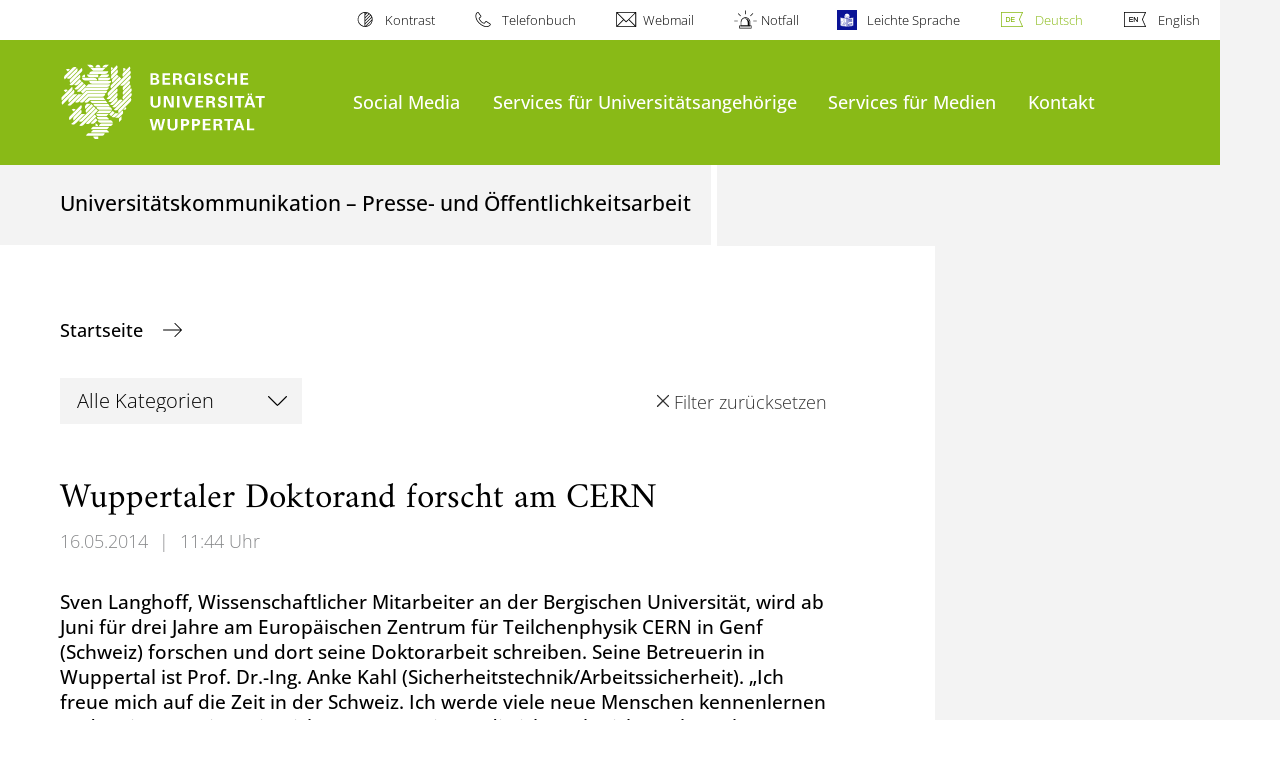

--- FILE ---
content_type: text/html; charset=utf-8
request_url: https://www.presse.uni-wuppertal.de/de/medieninformationen/wuppertaler-doktorand-forscht-am-cern/
body_size: 7924
content:
<!DOCTYPE html>
<html lang="de">
<head>

<meta charset="utf-8">
<!-- 
	**************************************************************************************************************
	*                                                                                                            *
	*    @@@@@@@@@   @@   @@@@         @@@@         Diese Webseite wird vom Zentrum für Informations-            *
	*          @@   @@   @@  @@       @@  @@        und Medienverarbeitung "ZIM" der BU Wuppertal betreut.       *
	*         @@   @@   ,@'  '@,     ,@'  '@,                                                                    *
	*        @@   @@    @@    @@     @@    @@       Bei technischen Problemen wenden Sie sich bitte an die       *
	*       @@   @@    ,@'    '@,   ,@'    '@,      Benutzer*innenberatung                                       *
	*      @@   @@     @@      @@   @@      @@      Tel.:   +49 202 439 3295                                     *
	*     @@          ,@'      '@, ,@'      '@,     E-Mail: cms@uni-wuppertal.de                                 *
	*    @@@@@@@@@@@@@@@         @@@         @@     WWW:    https://zim.uni-wuppertal.de                         *
	*                                                                                                            *
	**************************************************************************************************************

	This website is powered by TYPO3 - inspiring people to share!
	TYPO3 is a free open source Content Management Framework initially created by Kasper Skaarhoj and licensed under GNU/GPL.
	TYPO3 is copyright 1998-2025 of Kasper Skaarhoj. Extensions are copyright of their respective owners.
	Information and contribution at https://typo3.org/
-->



<title>Wuppertaler Doktorand forscht am CERN</title>
<meta name="generator" content="TYPO3 CMS" />
<meta name="description" content="Sven Langhoff, Wissenschaftlicher Mitarbeiter an der Bergischen Universität, wird ab Juni für drei Jahre am Europäischen Zentrum für Teilchenphysik CERN in Genf (Schweiz) forschen und dort seine Doktorarbeit schreiben. Seine Betreuerin in Wuppertal ist Prof. Dr.-Ing. Anke Kahl (Sicherheitstechnik/Arbeitssicherheit). „Ich freue mich auf die Zeit in der Schweiz. Ich werde viele neue Menschen kennenlernen und meinen Horizont in Richtungen erweitern, die ich noch nicht erahnen kann“, sagt der 32-Jährige. " />
<meta name="robots" content="INDEX,FOLLOW" />
<meta property="og:title" content="Wuppertaler Doktorand forscht am CERN" />
<meta property="og:type" content="article" />
<meta property="og:url" content="http://www.presse.uni-wuppertal.de/de/medieninformationen/wuppertaler-doktorand-forscht-am-cern/" />
<meta property="og:description" content="Sven Langhoff, Wissenschaftlicher Mitarbeiter an der Bergischen Universität, wird ab Juni für drei Jahre am Europäischen Zentrum für Teilchenphysik CERN in Genf (Schweiz) forschen und dort seine Doktorarbeit schreiben. Seine Betreuerin in Wuppertal ist Prof. Dr.-Ing. Anke Kahl (Sicherheitstechnik/Arbeitssicherheit). „Ich freue mich auf die Zeit in der Schweiz. Ich werde viele neue Menschen kennenlernen und meinen Horizont in Richtungen erweitern, die ich noch nicht erahnen kann“, sagt der 32-Jährige. " />
<meta name="twitter:card" content="summary" />

<link rel="stylesheet" href="https://assets.uni-wuppertal.de/relaunch-assets/Resources/Public/Css/bundle.css" media="all">



<script src="https://assets.uni-wuppertal.de/relaunch-assets/Resources/Public/JavaScript/bundle.js"></script>



<meta name="viewport" content="width=device-width, initial-scale=1">
<meta http-equiv="X-UA-Compatible" content="ie=edge"><link rel="alternate" type="application/rss+xml" title="RSS-Feed" href="https://www.presse.uni-wuppertal.de/de/rss.xml" />  <link rel="apple-touch-icon" href="https://assets.uni-wuppertal.de/relaunch-assets/Resources//Public/Images/uni-touch-icon-iphone.png" />
  <link rel="apple-touch-icon" sizes="72x72" href="https://assets.uni-wuppertal.de/relaunch-assets/Resources//Public/Images/uni-touch-icon-ipad.png" />
  <link rel="apple-touch-icon" sizes="114x114" href="https://assets.uni-wuppertal.de/relaunch-assets/Resources//Public/Images/uni-touch-icon-iphone-retina.png" />
  <link rel="apple-touch-icon" sizes="144x144" href="https://assets.uni-wuppertal.de/relaunch-assets/Resources//Public/Images/uni-touch-icon-ipad-retina.png" />  <meta name="google-site-verification" content="FZ5XlN8YlYOFbZnwgDOaSM1uz9sC8OVOlPNSuR-prgg" /><meta name="DC.coverage" content="Wuppertal" scheme="DCTERMS.TGN" /><meta name="DC.Rights" content="http://www.uni-wuppertal.de/de/impressum/" scheme="DCTERMS.URI" /><meta name="geo.placename" content="Gaußstraße 20, 42119 Wuppertal, Deutschland" /><meta name="geo.region" content="DE-NW" /><meta name="geo.position" content="51.245603;7.149723" /><meta name="ICBM" content="51.245603,7.149723" />
<link rel="canonical" href="http://www.presse.uni-wuppertal.de/de/medieninformationen/wuppertaler-doktorand-forscht-am-cern/"/>
</head>
<body id="top" class="green layout-pagets__contentWithoutSidebar " data-org-class="green" data-cleaned-class="green" data-pageuid="9">

<section class="header-wrapper">
    <header class="header">
        <div class="headerWhiteBg">
            <div class="container">
            <div class="row">
                <div class="col-12 whiteBg">
                    

<nav class="metaNavi small">
    <ul>
        <li id="contrast-btn" class="contrast-btn">
           <a href="#">
               Kontrast
           </a>
        </li>

        <li class="phonebook">
            <a href="https://www.uni-wuppertal.de/de/personen/verzeichnis/">
                Telefonbuch
            </a>
        </li>
        <li class="webmail">
            <a href="https://webmail.uni-wuppertal.de/">
                Webmail
            </a>
        </li>
        <li class="emergency">
            <a href="https://www.uni-wuppertal.de/de/hilfe-im-notfall/">
                Notfall
            </a>
        </li>
        <li class="easy-language">
            <a href="https://www.uni-wuppertal.de/de/leichte-sprache/">
                Leichte Sprache
            </a>
        </li>
        

    
        
            <li class="language de">
                <a
                    href="/de/medieninformationen/wuppertaler-doktorand-forscht-am-cern/"
                    hreflang="de"
                    title="Deutsch"
                    class="active"
                >Deutsch</a>
            </li>
        
    
        
            <li class="language en">
                <a
                    href="/en/media-information/wuppertaler-doktorand-forscht-am-cern/"
                    hreflang="en"
                    title="Englisch"
                    class=""
                >English</a>
            </li>
        
    
        
    
        
    
        
    



    </ul>
</nav>



                </div>
            </div>
        </div>
    </div>
    <div class="headerBg">
        <div class="container">
            <div class="row">
                <div class="col-6 col-md-5 col-lg-4 col-xl-3 greenBg"><a class="logo" href="https://www.uni-wuppertal.de/" title="Weiter zur Uni-Startseite"><img class="img-fluid" src="https://assets.uni-wuppertal.de/relaunch-assets/Resources//Public/Images/logo_header_white.svg" alt="" width="315" height="105"></a></div>
                <div class="col-6 col-md-7 col-lg-8 col-xl-9 greenBg mainnav">
					
					    	<div class="navbar-header d-xl-none">
						    	<button class="navbar-toggle menu-trigger collapsed icon icon-white single close" data-target="#navbar-collapse-1" data-toggle="collapse" type="button"><span class="sr-only">Navigation umschalten</span><span class="icon-bar"></span><span class="icon-bar"></span><span class="icon-bar"></span></button>
						    </div>
				    		<div class="mp-pusher" id="mp-pusher">
					    		
<nav class="navbar mp-menu navbar-expand-xl" id="mp-menu">
    <div class="collapse navbar-collapse" id="navbar-collapse-1"><!-- mainNavigation -->
        <ul class="navbar-nav">
            
            
                
                
                    
                            <li class="dropdown">
                                <a class="dropdown-toggle nextOpen" data-toggle="dropdown" href="#" name="Social Media">Social Media</a>
                                <ul class="ebene0 mp-level dropdown-menu">
                                    <li class="goBack d-xl-none">
                                        <a class="lastOpen" href="#">
                                            zurück
                                        </a>
                                    </li>
                                    <li class="opennav first currentNav"><a href="/de/social-media/">Social Media</a></li>
                                    
                                    
                                        
                                                <li class="opennav">
                                                    <a href="/de/social-media/datenschutz/"  title="Datenschutz">
                                                        Datenschutz
                                                    </a>
                                                </li>
                                            
                                    
                                        
                                                <li class="opennav">
                                                    <a href="/de/social-media/netiquette/"  title="Netiquette">
                                                        Netiquette
                                                    </a>
                                                </li>
                                            
                                    
                                </ul>
                            </li>
                        
                
            
                
                
                    
                            <li>
                                <a href="/de/services-fuer-universitaetsangehoerige/"  name="Services für Universitätsangehörige">
                                    Services für Universitätsangehörige
                                </a>
                            </li>
                        
                
            
                
                
                    
                            <li>
                                <a href="/de/services-fuer-medien/"  name="Services für Medien">
                                    Services für Medien
                                </a>
                            </li>
                        
                
            
                
                
                    
                            <li>
                                <a href="/de/kontakt/"  name="Kontakt">
                                    Kontakt
                                </a>
                            </li>
                        
                
            
        </ul><a class="closeNav" href="#"><span class="sr-only">Navigation schließen</span></a>
    </div>
</nav>

					    	</div>
						
                    

  <!---->
  
  

  <!-- open-search btn-->
  

  <div class="searchbox" style="display:none;">
    <div class="container">
      <div class="row"> 
    
        <div id="google-consent-wrapper" class="col-12 col-xl-10 offset-xl-1">
          <div id="enable-google-toolbar">
            <button id="enable-google" class="btn btn-primary no-arrow">Google-Suche nachladen</button> 
            <div id="save-decision">
              <input id="cookie-consent" name="cookie-consent" type="checkbox">
              <label for="cookie-consent">Entscheidung merken</label>
            </div>
          </div>

          <div id="disclaimer-section">
            <p id="cookie-disclaimer">Mit der Aktivierung der Google-Suche bestätigen Sie, dass Sie mit der Einbindung und der dazu erforderlichen Datenübermittlung an Google einverstanden sind. Möchten Sie, dass ihr Browser sich diese Entscheidung merkt, wird ein Cookie mit einer Gültigkeit von 31 Tagen abgelegt.</p>
            <p id="google-alternative">Alternativ können Sie die Suche auch mit der freien Suchmaschine <a href="https://duckduckgo.com/?q=site:uni-wuppertal.de">DuckDuckGo</a> durchführen!</p>
          </div>
        
        </div> <!-- END: google-consent-wrapper -->

        <div id="google-search-wrapper" class="col-12 col-xl-10 offset-xl-1">
          <div class="gcse-search"></div>
          <p id="data-policy"><a href="https://www.uni-wuppertal.de/de/datenschutzerklaerung-pse/">Datenschutzerklärung zur Nutzung der Google-Suche</a>/</p>
        </div> <!-- END: google-search-wrapper -->
        
			<span id="googleSeIdContainer" data-id="408b9c4eb1da34f9b" style="display:none;"></span>
		
        <script>
          // DOM-Elements
          const consentWrapper = document.querySelector('#google-consent-wrapper'); // div with consent text and btns
          const enableBtn = document.querySelector('#enable-google');               // btn to enable google-search
          const cookieConsent = document.querySelector("#cookie-consent");          // checkbox: user input for cookie consent
          
          // Event Listeners
          window.addEventListener("DOMContentLoaded", function() {
            if (getCookie("google-consent") != "") {
              activateGoogle();
            } 
          });

          enableBtn.addEventListener("click", function() {
            activateGoogle(cookieConsent.checked);
          });
          
          var linkSearchId = "https://cse.google.com/cse.js?cx=" + jQuery('#googleSeIdContainer').data('id');
          
          // Functions
          function activateGoogle(cookie_consent) {
            jQuery.getScript(linkSearchId);
            consentWrapper.classList.add("hide");

            if (cookie_consent) { 
              setCookie("google-consent", 1, 31); 
            } 
          }
          
          function setCookie(c_name, c_value, exdays) {
            // create expiration date
            let expires = new Date();
            expires.setTime(expires.getTime() + (exdays * 24 * 60 * 60 * 1000));
            expires = "expires="+expires.toUTCString();

            // create cookie
            document.cookie = c_name + "=" + c_value + ";" + expires + ";path=/";
          }

          function getCookie(c_name) {
            let name = c_name + "=";
            let ca = document.cookie.split(';');
            for(let i = 0; i < ca.length; i++) {
              let c = ca[i];
              while (c.charAt(0) == ' ') {
                c = c.substring(1);
              }
              if (c.indexOf(name) == 0) {
                return c.substring(name.length, c.length);
              }
            }
            return "";
          }
          
        </script>

      </div> <!-- END: row -->
    </div> <!-- END: container -->
  </div> <!-- END: searchbox -->


  <!-- close-search btn -->
  <a class="closeSearch icon icon-white single close" href="#" style="display:none;"><span class="sr-only">Suche schließen</span></a>


                </div>
            </div>
        </div>
    </div>
    <!-- faculty instances have a subheader, optionally with a logo -->
    
        
                <div class="headerSubdomains bgColor bgOutlined ">
                    <div class="container">
                        <div class="row">
                            <div class="col-lg-6 col-md-8 col-sm-9 col-12 subheader bgColor bgOutlined">
                                <p class="h3">Universitätskommunikation – Presse- und Öffentlichkeitsarbeit</p>
                                
                                <a href="/" class="stretched-link"></a>
                            </div>
                        </div>
                    </div>
                </div>
            
    

    </header>
</section>


        <div class="pagewrapper with-subheader">
            
    <div id="page">
        


        
    



        <div class="bgGreyRight full-width-bg">
            <div class="container">
                <div class="row">
                    <div class="col-12 col-lg-9 whiteBgContent">
                        
    
        <nav class="breadcrumb-section">
            <ol class="breadcrumb">
                
                    <li class="breadcrumb-item">
                        
                                <a class="breadcrumb-link" href="/de/" title="Startseite">
                                    Startseite
                                </a>
                            
                    </li>
                
            </ol>
        </nav>
    


                        <div class="content">
                            <div class="content-main">
                                <a id="c15703" class="jump-link"></a>



    
    

	
			
	<div class="row block filter">
		<div class="col-12 col-md-6 col-lg-5 col-xl-4">
			<form method="get">
				<select class="form-control redirect-location" name="tx_news_pi1[overwriteDemand][categories]">
					
					<option value="" data-redirect-uri="/de/medieninformationen/wuppertaler-doktorand-forscht-am-cern/">Alle Kategorien</option>
					
	
		
				
				<option value="11" data-redirect-uri="/de/medieninformationen/wuppertaler-doktorand-forscht-am-cern/?tx_news_pi1%5BoverwriteDemand%5D%5Bcategories%5D=11&amp;cHash=5a0ad8c7415cb64853f2edaa6d094da8">Aus der Forschung</option>
			
		
	
		
				
				<option value="2" data-redirect-uri="/de/medieninformationen/wuppertaler-doktorand-forscht-am-cern/?tx_news_pi1%5BoverwriteDemand%5D%5Bcategories%5D=2&amp;cHash=49448715ba29e880d63aff4840152dc5">Medieninformationen</option>
			
		
	

				</select>
				<input class="d-none" type="submit" />
			</form>
		</div>
		<div class="col-12 col-md-6 col-lg-7 col-xl-8 text-right">
			<a class="filter-clear mt-10 d-block icon icon-gray icon-p inside close" href="/de/medieninformationen/">Filter zurücksetzen</a>
		</div>
	</div>

		



<a id="c8678" class="jump-link"></a>



    
    

	
			

			
					


<h2 class="h1">Wuppertaler Doktorand forscht am CERN</h2>
<p class="meta"><span class="date">16.05.2014</span><span class="divider">|</span><span class="time">11:44 Uhr</span></p>




	
		<p class="h3 news-teaser-text">Sven Langhoff, Wissenschaftlicher Mitarbeiter an der Bergischen Universität, wird ab Juni für drei Jahre am Europäischen Zentrum für Teilchenphysik CERN in Genf (Schweiz) forschen und dort seine Doktorarbeit schreiben. Seine Betreuerin in Wuppertal ist Prof. Dr.-Ing. Anke Kahl (Sicherheitstechnik/Arbeitssicherheit). „Ich freue mich auf die Zeit in der Schweiz. Ich werde viele neue Menschen kennenlernen und meinen Horizont in Richtungen erweitern, die ich noch nicht erahnen kann“, sagt der 32-Jährige. </p>
	

	

	
		<!-- content elements -->
		<a id="c17632" class="jump-link"></a>

   	
	

	



	


	<div class="textimage block buw-block">
		<div class="clearfix"></div>

		
				
						
							
								
									
										











    
    
    
    






    


<figure class="figure col-sm-6 col-xl-4 cutlines float-right">
    
            <a href="/fileadmin/_migrated/pics/0516_Sven_Langhoff.jpg"
               title=""
               data-title="&lt;span class=&quot;sub_caption&quot;&gt;Foto Luiza Budner&lt;/span&gt;"
               data-lightbox="gallery-4227">
                <img class="figure-img img-fluid" src="/fileadmin/_processed_/9/f/csm_0516_Sven_Langhoff_d609e3d934.jpg" width="560" height="736" alt="" />
            </a>
        

    
    
        <figcaption class="figure-caption">
            <p class="">&lt;span class=&quot;sub_caption&quot;&gt;Foto Luiza Budner&lt;/span&gt;</p>
        </figcaption>
    
</figure>


									
								
							
						
					
				
					<div class="ti-body">
						<p>Gemeinsam mit Dr. Lars Aprin, ehemaliger Doktorand der Bergischen Uni, entwickelt Sven Langhoff in Genf ein semantisches Informationssystem für die Sicherheitstechnik des CERN. „Das besondere daran ist die Semantik, mit der relevante Informationen über zurückliegende Unfälle in Beziehung zueinander gebracht werden, so dass neue Zusammenhänge zum Beispiel bei der Entstehung von Unfällen entdeckt werden können“, erklärt Langhoff.</p>
<p>Nach zwei Semestern Mathematik-Studium an der Uni Duisburg-Essen wechselte der gebürtige Velberter an die Bergische Uni, um dort Wirtschaftswissenschaft mit den Schwerpunkten Informatik und Methoden zu studieren. Währenddessen arbeitete Langhoff als studentische Hilfskraft für Prof. Dr. Gerhard Arminger (Wirtschaftsstatistik). Seit Abschluss seines Studiums war er Wissenschaftlicher Mitarbeiter bei Prof. Dr.-Ing. Bernd H. Müller (Arbeitssicherheit/Ergonomie) und dort beteiligt am deutschen WAI-Netzwerk (Förderung der Arbeitsfähigkeit von Arbeitnehmern) sowie an der Langzeitstudie „lidA - leben in der Arbeit – Kohortenstudie zu Gesundheit und Älterwerden in der Arbeit“.</p>
<p>Während der Zeit am Europäischen Zentrum für Teilchenphysik wird Sven Langhoff mit dem Wolfgang-Gentner-Stipendium gefördert. Das vom Bundesministerium für Bildung und Forschung finanzierte Programm bietet Doktoranden deutscher Hochschulen die Möglichkeit, am CERN zu promovieren. „Mit der Promotion im Rahmen dieser Förderung ist eine ingenieurwissenschaftliche Fragestellung verbunden“, erklärt der Wuppertaler Teilchenphysiker Prof. Dr. Peter Mättig. Bisher waren vier Gentner-Stipendiaten von der Bergischen Uni in Genf, aktuell arbeiten dort zwei Wuppertaler Doktoranden. Auch für angehende Ingenieure und Informatiker der Bergischen Uni, die eine Masterarbeit schreiben wollen, gibt es ein entsprechendes Programm, das einen Aufenthalt am CERN einschließen kann.</p>
<p><a href="http://wolfgang-gentner-stipendien.web.cern.ch/wolfgang-gentner-stipendien/de/index.php" target="_blank" class="external-link-new-window" rel="noreferrer">http://wolfgang-gentner-stipendien.web.cern.ch</a></p>
					</div>
				
				<div class="clearfix"></div>
			
	</div>


	

	










				

		




                                

    



                            </div>
                        </div>
                    </div>
                </div>
            </div>
        </div>
    </div>
    
    <section class="container socialblock">
        <div class="row">
            <div class="col-12 social-outer-wrapper">
                <p class="h1">Weitere Infos über #UniWuppertal:</p>
                <div class="social-icons-wrapper">
                    <a class="facebook" href="https://www.facebook.com/uni.wuppertal/"
                    title="Weiter zu Facebook"><img class="icon"
                    src="https://assets.uni-wuppertal.de/relaunch-assets/Resources//Public/Icons/Social/iconFacebook.svg" alt=""></a>
                    <a class="instagram" href="https://www.instagram.com/uni.wuppertal/"
                    title="Weiter zu Instagram"><img class="icon"
                    src="https://assets.uni-wuppertal.de/relaunch-assets/Resources//Public/Icons/Social/iconInstagram.svg" alt=""></a>
                    
                    <a class="youtube" href="https://www.youtube.com/channel/UC7J_SsRaAa4R280iM5-pcQA"
                    title="Weiter zu Youtube"><img class="icon"
                    src="https://assets.uni-wuppertal.de/relaunch-assets/Resources//Public/Icons/Social/iconYoutube.svg" alt=""></a>
                    <a class="linkedin" href="https://de.linkedin.com/school/buw/"
                    title="Weiter zu LinkedIn"><img class="icon"
                    src="https://assets.uni-wuppertal.de/relaunch-assets/Resources//Public/Icons/Social/iconLinkedIn.svg" alt=""></a>
                    <a class="bluesky" href="https://bsky.app/profile/uni-wuppertal.bsky.social"
                    title="Weiter zu bluesky"><img class="icon"
                    src="https://assets.uni-wuppertal.de/relaunch-assets/Resources//Public/Icons/Social/iconBluesky.svg" alt=""></a>
                    <a class="mastodon" href="https://wisskomm.social/@uni_wuppertal"
                    title="Weiter zu Mastodon"><img class="icon"
                    src="https://assets.uni-wuppertal.de/relaunch-assets/Resources//Public/Icons/Social/iconMastodon.svg" alt=""></a>
                </div>
            </div>
        </div>
    </section>


        </div>
    

<footer class="footer">
    <div class="bgColor bgOutlined">
        <div class="container">
            <div class="row">
                
                        <div class="col-xl-4 col-lg-5 col-md-6 footer-contact">
                    
                    
                            <p class="big">Bergische Universität Wuppertal</p>
                            <p>Gaußstraße 20<br>42119 Wuppertal</p>
                            <p>
                                <strong>Postfach</strong> 42097 Wuppertal
                                <br>
                                <strong>Telefon</strong> +49 202 439-0
                                
                                <br>
                                <strong>Internet</strong> www.uni-wuppertal.de
                            </p>
                            <p class="last"><a class="footer-link" href="https://www.uni-wuppertal.de/de/kontakt/">
                                Kontakt
                            </a></p>
                        
                </div>
                
                
                    <div class="col-xl-3 col-lg-4 col-md-5 col-sm-8 footer-locations">
                        <p class="big">Unsere Standorte</p>
                        <ul>
                            <li class="">
                                Campus Grifflenberg
                            </li>
                            <li class="">
                                Campus Haspel
                            </li>
                            <li class="">
                                Campus Freudenberg
                            </li>
                        </ul>
                        <p class="footer-locations-link">
                            <a class="footer-link" href="https://www.uni-wuppertal.de/de/universitaet/adresse-anreise/">
                                Adresse und Anreise
                            </a>
                        </p>
                    </div>
                
                <div class="col-8 col-xl-2 offset-xl-4 col-lg-3 offset-lg-2 col-md-5 col-sm-6 align-self-end footerLogo">
                    
                    <img class="img-fluid" src="https://assets.uni-wuppertal.de/relaunch-assets/Resources//Public/Images/logo_footer_white.svg" alt="" width="327" height="104">
                </div>
            </div>
        </div>
    </div>
    <div class="container">
        <div class="row">
            <div class="col-12 footer-social">
                <ul class="social small">
                    
                        <li><a class="facebook" href="https://www.facebook.com/uni.wuppertal/" title="Weiter zu Facebook">
                            <img src="https://assets.uni-wuppertal.de/relaunch-assets/Resources//Public/Icons/Social/iconFacebook.svg" alt="">
                        </a></li>
                    
                    
                        <li><a class="instagram" href="https://www.instagram.com/uni.wuppertal/" title="Weiter zu Instagram">
                            <img src="https://assets.uni-wuppertal.de/relaunch-assets/Resources//Public/Icons/Social/iconInstagram.svg" alt="">
                        </a></li>
                    
                    
                    
                        <li><a class="youtube" href="https://www.youtube.com/channel/UC7J_SsRaAa4R280iM5-pcQA" title="Weiter zu Youtube">
                            <img src="https://assets.uni-wuppertal.de/relaunch-assets/Resources//Public/Icons/Social/iconYoutube.svg" alt="">
                        </a></li>
                    
                    
                        <li><a class="linkedin" href="https://de.linkedin.com/school/buw/" title="Weiter zu LinkedIn">
                            <img src="https://assets.uni-wuppertal.de/relaunch-assets/Resources//Public/Icons/Social/iconLinkedIn.svg" alt="">
                        </a></li>
                    
                    
                        <li><a class="bluesky" href="https://bsky.app/profile/uni-wuppertal.bsky.social" title="Weiter zu bluesky">
                            <img src="https://assets.uni-wuppertal.de/relaunch-assets/Resources//Public/Icons/Social/iconBluesky.svg" alt="">
                        </a></li>
                    
                    
                        <li><a class="mastodon" href="https://wisskomm.social/@uni_wuppertal" title="Weiter zu Mastodon">
                            <img src="https://assets.uni-wuppertal.de/relaunch-assets/Resources//Public/Icons/Social/iconMastodon.svg" alt="">
                        </a></li>
                    
                </ul>
                <nav class="footer-nav">
                    <ul class="">
                        <li><a href="https://www.uni-wuppertal.de/de/impressum/">Impressum</a></li>
                        <li><a href="https://www.uni-wuppertal.de/de/datenschutz/">Datenschutz</a></li>
                        <li><a href="/de/copyright/">Bildrechte</a></li>
                        <li><a href="https://www.presse.uni-wuppertal.de/de/">Presse</a></li>
                        <li><a href="https://www.uni-wuppertal.de/de/barrierefreiheit/">Barrierefreiheit</a></li>
                        <li><a href="https://www.uni-wuppertal.de/de/sitemap/">Sitemap</a></li>
                    </ul>
                </nav>
                <div class="copyright"><span class="">&copy; 2025 - Bergische Universität Wuppertal</span></div>
            </div>
        </div>
    </div>
</footer>

<script src="/typo3conf/ext/powermail/Resources/Public/JavaScript/Powermail/Form.min.1687770965.js" defer="defer"></script>

<link rel="stylesheet" type="text/css" href="https://assets.uni-wuppertal.de/relaunch-assets/Resources/Public/Css/icons.css" media="all"><!-- Matomo -->
<script>
  var _paq = window._paq = window._paq || [];
  /* tracker methods like "setCustomDimension" should be called before "trackPageView" */
  _paq.push(['trackPageView']);
  _paq.push(['enableLinkTracking']);
  (function() {
    var u="https://buwal.uni-wuppertal.de/";
    _paq.push(['setTrackerUrl', u+'matomo.php']);
    _paq.push(['setSiteId', '14']);
    var d=document, g=d.createElement('script'), s=d.getElementsByTagName('script')[0];
    g.async=true; g.src=u+'matomo.js'; s.parentNode.insertBefore(g,s);
  })();
</script>
<!-- End Matomo Code -->
<script>
	if (document.querySelectorAll(".contact-entry .img-fluid").length > 1) {
		var tempImg = '';
		var counter = 0;
		var doublette = 0;

		document.querySelectorAll(".contact-entry .img-fluid").forEach(img => {

			if (counter == 0) {
				tempImg = img.getAttribute('src');
			}

			if (img.getAttribute('src') == tempImg) {
				doublette++;
			}
			counter++;
		});

		if (doublette != 0 && (counter == doublette)) {
			var currentLocation = window.location;
			var rewriteTo = currentLocation.toString().split("/").slice(0, -1).join("/");
			location.href = rewriteTo;
		}
	}
</script>
</body>
</html>

--- FILE ---
content_type: image/svg+xml
request_url: https://assets.uni-wuppertal.de/relaunch-assets/Resources//Public/Icons/Social/iconLinkedIn.svg
body_size: 1495
content:
<?xml version="1.0" encoding="UTF-8" standalone="no"?>
<!DOCTYPE svg PUBLIC "-//W3C//DTD SVG 1.1//EN" "http://www.w3.org/Graphics/SVG/1.1/DTD/svg11.dtd">
<svg width="100%" height="100%" viewBox="0 0 66 65" version="1.1" xmlns="http://www.w3.org/2000/svg" xmlns:xlink="http://www.w3.org/1999/xlink" xml:space="preserve" xmlns:serif="http://www.serif.com/" style="fill-rule:evenodd;clip-rule:evenodd;stroke-linejoin:round;stroke-miterlimit:2;">
    <g transform="matrix(1,0,0,1,-190,0)">
        <path id="path18" d="M246.084,55.204L236.484,55.204L236.484,40.17C236.484,36.585 236.42,31.97 231.491,31.97C226.491,31.97 225.726,35.876 225.726,39.909L225.726,55.203L216.126,55.203L216.126,24.287L225.342,24.287L225.342,28.512L225.471,28.512C227.348,25.303 230.85,23.38 234.564,23.518C244.294,23.518 246.088,29.918 246.088,38.244L246.084,55.204ZM205.294,20.061C205.294,20.061 205.293,20.061 205.293,20.061C202.237,20.061 199.722,17.546 199.722,14.49C199.722,11.434 202.237,8.919 205.293,8.919C208.349,8.919 210.863,11.433 210.864,14.489C210.864,14.489 210.864,14.49 210.864,14.49C210.864,17.546 208.35,20.06 205.294,20.061M210.094,55.204L200.484,55.204L200.484,24.287L210.094,24.287L210.094,55.204ZM250.87,0.004L195.66,0.004C193.068,-0.025 190.911,2.082 190.879,4.674L190.879,60.113C190.91,62.706 193.067,64.816 195.66,64.788L250.87,64.788C253.468,64.821 255.634,62.711 255.67,60.113L255.67,4.67C255.633,2.073 253.467,-0.034 250.87,0" style="fill:rgb(10,102,194);fill-rule:nonzero;"/>
    </g>
</svg>
